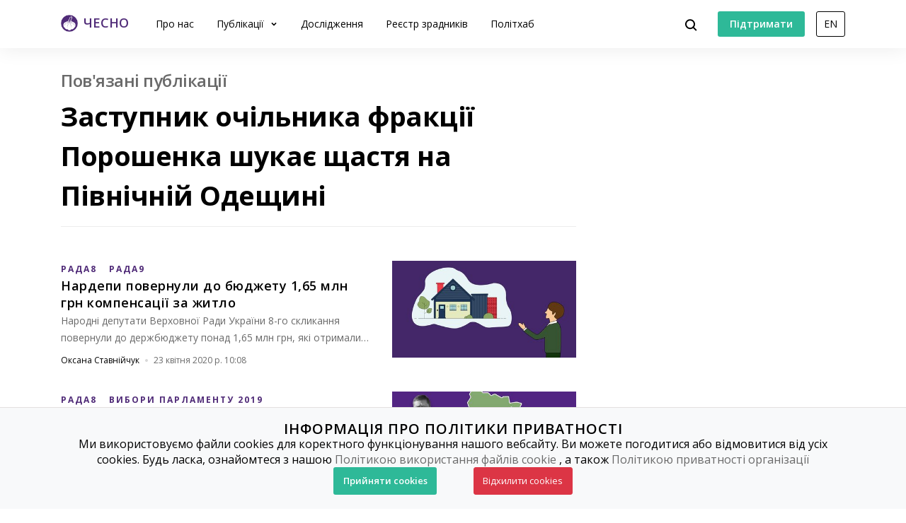

--- FILE ---
content_type: text/html; charset=utf-8
request_url: https://www.chesno.org/related-publications/3238/
body_size: 9991
content:

<!doctype html>
<html lang="uk">
<head>
<meta charset="utf-8">
<meta content="width=device-width, initial-scale=1.0, maximum-scale=1.0, user-scalable=0, shrink-to-fit=no" name="viewport">
<meta name="description" content="Полiтична аналітика та новини від ЧЕСНО">
<meta property="og:description" content="Полiтична аналітика та новини від ЧЕСНО">
<meta name="twitter:description" content="Полiтична аналітика та новини від ЧЕСНО">
<title>
Заступник очільника фракції Порошенка шукає щастя на Північній Одещині | Громадський рух ЧЕСНО
</title>
<link rel="canonical" href="https://www.chesno.org/related-publications/3238/">
<link rel="icon" href="https://cdn.chesno.org/web/static/common/img/favicon.6a344b156043.png" type="image/png">
<link rel="apple-touch-icon" href="https://cdn.chesno.org/web/static/common/img/apple-touch-icon.a9cb2f2c368c.png" sizes="76x76">
<!-- Core CSS -->
<link href="https://fonts.googleapis.com/css?family=Open+Sans:400,600,700,800&amp;subset=cyrillic-ext" rel="stylesheet">
<link href="https://cdn.chesno.org/web/static/vendor/bootstrap-4/css/bootstrap.min.a15c2ac3234a.css" rel="stylesheet">
<link href="https://cdn.chesno.org/web/static/vendor/vue-bootstrap-typeahead/VueBootstrapTypeahead.f4034e7936bb.css" rel="stylesheet">
<!-- Custom styles for this template -->
<link href="https://cdn.chesno.org/web/static/common/sass/new_main.2a9c09e9f033.css" rel="stylesheet">
<script>
(function(i,s,o,g,r,a,m){i['GoogleAnalyticsObject']=r;i[r]=i[r]||function(){
(i[r].q=i[r].q||[]).push(arguments)},i[r].l=1*new Date();a=s.createElement(o),
m=s.getElementsByTagName(o)[0];a.async=1;a.src=g;m.parentNode.insertBefore(a,m)
})(window,document,'script','//www.google-analytics.com/analytics.js','ga');
ga('create', 'UA-42440762-1', 'chesno.org');
ga('send', 'pageview');
</script>
<!-- Facebook Pixel Code -->
<script>
!function(f,b,e,v,n,t,s)
{if(f.fbq)return;n=f.fbq=function(){n.callMethod?
n.callMethod.apply(n,arguments):n.queue.push(arguments)};
if(!f._fbq)f._fbq=n;n.push=n;n.loaded=!0;n.version='2.0';
n.queue=[];t=b.createElement(e);t.async=!0;
t.src=v;s=b.getElementsByTagName(e)[0];
s.parentNode.insertBefore(t,s)}(window,document,'script',
'https://connect.facebook.net/en_US/fbevents.js');
fbq('init', '3980000255437378'); 
fbq('track', 'PageView');
</script>
<noscript>
<img height="1" width="1" 
src="https://www.facebook.com/tr?id=3980000255437378&ev=PageView
&noscript=1"/>
</noscript>
<!-- End Facebook Pixel Code -->
</head>
<body>
<!-- Cookies Message Popup -->
<div id="cookie-popup" class="popup">
<div class="popup-content">
<h2>ІНФОРМАЦІЯ ПРО ПОЛІТИКИ ПРИВАТНОСТІ</h2>
<p>Ми використовуємо файли cookies для коректного функціонування нашого вебсайту. Ви можете погодитися або
відмовитися від усіх cookies. Будь ласка, ознайомтеся з нашою
<a class="link-gray-primary" href="https://www.chesno.org/information/confidentiality/"
onclick="ga('send', 'event', 'Футер', 'Політика конфіденційності', '/related-publications/3238/')">Політикою
використання файлів cookie</a>
, а також
<a class="link-gray-primary" href="https://www.chesno.org/information/privacy/"
onclick="ga('send', 'event', 'Футер', 'Політика приватності', '/related-publications/3238/')">
Політикою приватності організації
</a></p>
<script>
function setCookie(name, value, daysToExpire) {
let expires = "";
if (daysToExpire) {
const date = new Date();
date.setTime(date.getTime() + (daysToExpire * 24 * 60 * 60 * 1000));
expires = "; expires=" + date.toUTCString();
}
document.cookie = name + "=" + value + expires + "; path=/";
}
function getCookie(name) {
const rightPart = document.cookie.split(`${name}=`)
if (rightPart.length < 2) {
return null;
}
return rightPart[1].split(';')[0];
}
function close_cookies_popup(cookie_value) {
document.getElementById('cookie-popup').style.visibility = 'hidden'
setCookie('cookies_agreed', cookie_value, 365)
}
window.onload = function () {
const cookies_agreed = getCookie('cookies_agreed')
if (!cookies_agreed) {
document.getElementById('cookie-popup').style.visibility = 'visible';
} else if (cookies_agreed === '0') {
document.cookie.split('; ').forEach(cookie => {
const [key, value] = cookie.split('=');
if (key!== 'cookies_agreed') {
console.log({key})
setCookie(key, value, -1);
}
})
}
}
</script>
<div>
<a class="btn btn-green btn-text btn-wide" onclick="close_cookies_popup('1')">
Прийняти cookies
</a>
<a class="btn btn-danger btn-text btn-wide" onclick="close_cookies_popup('0')">
Відхилити cookies
</a>
</div>
</div>
</div>
<!-- End Cookies Message Popup -->
<!-- Navbar -->
<nav class="navbar navbar-expand-lg bg-white fixed-top navbar-shadow" id="navbar">
<div class="container d-flex flex-row">
<button @click="navOpen = true" class="navbar-toggler collapsed" type="button" data-toggle="collapse"
data-target="#navigation" aria-controls="navigation" aria-expanded="false"
aria-label="Toggle navigation">
<span class="navbar-toggler-bar"></span>
<span class="navbar-toggler-bar"></span>
<span class="navbar-toggler-bar"></span>
</button>
<div class="navbar-translate order-lg-1">
<a class="navbar-brand" href="https://www.chesno.org/"
onclick="ga('send', 'event', 'Навігація', 'На головну', '/related-publications/3238/')">
<img src="https://cdn.chesno.org/web/static/common/img/logo.a7e1b3f1b2b0.png" alt="Лого"><span
class="d-none d-lg-inline-block logo-text">ЧЕСНО</span>
</a>
</div>
<ul class="navbar-nav order-lg-3">
<li class="nav-item">
<button class="btn btn-search" @click="isActive = true">
<img src="https://cdn.chesno.org/web/static/common/img/icons/search.fcd9b8cca4ef.svg"/>
</button>
</li>
<li class="nav-item search-form">
<transition name="search-transition">
<search
:data="items"
ref="search"
v-model="itemsSearch"
:serializer="s => s.title"
placeholder="Шукати на сайті"
searchpage="https://www.chesno.org/s/?q="
:default-suggestions="true"
@hit="selectedItem = redirect($event)"
@blur="handleBlur"
@focus="handleFocus"
v-if="isActive"
:auto-focus="true"
>
<template slot="suggestion" slot-scope="{ data, htmlText }">
<div class="item-container">
<div class="title">
<img class="avatar" v-bind:src="data.image" v-if="data.image"/>
<img src="https://cdn.chesno.org/web/static/common/img/icons/search-gray.dfe8897d4bf6.svg" v-else class="search-icon"/>
<span class="link" v-html="htmlText"></span>&nbsp;<img v-bind:src="data.emoji" v-if="data.emoji"/>
</div>
<div class="subtitle" v-if="data.tags">
<small v-for="(tag, index) in data.tags"><span v-if="index == 1">&nbsp;/&nbsp;</span>[[ tag ]]</small>
</div>
</div>
</template>
<template slot="prepend">
<button class="btn search-submit" @mousedown="submit">
<img src="https://cdn.chesno.org/web/static/common/img/icons/search.fcd9b8cca4ef.svg"/>
</button>
</template>
<template slot="append">
<button class="btn search-clear" @click="clear">
<img src="https://cdn.chesno.org/web/static/common/img/icons/empty-search-results.762b290b4b9e.svg"/>
</button>
<button class="btn search-close" href="#" @click="close">
<img src="https://cdn.chesno.org/web/static/common/img/icons/ic-close.60fdeaef52b4.svg"/>
</button>
</template>
<template slot="suggestion-header" slot-scope="{}" v-if="header">
<span class="vbst-item list-group-item">
<div class="item-container">
<div class="title header">
<span class="link">[[ header ]]</span>
</div>
</div>
</span>
</template>
<template slot="suggestion-message" slot-scope="slotProps" v-if="nothing && isFocused">
<div class="list-group shadow vbt-autcomplete-list">
<span class="vbst-item list-group-item">
<div class="item-container">
<div class="title">
<span class="link"><strong>[[ nothingFound.title ]]</strong></span>
</div>
<div class="title hint">
<span class="link">[[ nothingFound.hint ]]</span>
</div>
</div>
</span>
</div>
</template>
</search>
</transition>
</li>
</ul>
<ul class="navbar-nav d-none d-lg-flex order-lg-4">
<li class="nav-item">
<a href="https://www.ipay.ua/ua/bills/charity-go-rukh-chesno-online" class="btn btn-green"
onclick="ga('send', 'event', 'Навігація', 'Підтримати', '/related-publications/3238/')">
<span class="btn-text">Підтримати</span>
</a>
</li>
<li class="nav-item">
<form action="https://www.chesno.org/i18n/setlang/" method="post"><input type="hidden" name="csrfmiddlewaretoken" value="CxPcx4n6rCUdkND8rWHhJpcPyPcqXSiTTCsTJXk3ZTZ8iK5Dn23D22ppzRO4uPF6">
<input name="next" type="hidden" value="/en/related-publications/3238/" />
<input name="language" type="hidden" value="en" />
<input class="nav-btn btn btn-black" type="submit" value="EN" onclick="ga('send', 'event', 'Навігація', 'Англійська мова', '/related-publications/3238/')" />
</form>
</li>
</ul>
<div class="collapse navbar-collapse order-lg-2" id="navigation" v-bind:class="{ navOpen: navOpen}">
<div class="navbar-collapse-container">
<ul class="navbar-nav navbar-main mr-auto">
<li class="nav-item nav-header">
<button @click="navOpen = false" class="btn navbar-toggler navbar-toggler-close" type="button">
<img src="https://cdn.chesno.org/web/static/common/img/icons/ic-close.60fdeaef52b4.svg"/>
</button>
</li>
<li class="nav-item nav-menu-item">
<a class="nav-link" href="https://www.chesno.org/information/about/"
onclick="ga('send', 'event', 'Навігація', 'Про нас', '/related-publications/3238/')">
Про нас
</a>
</li>
<li class="nav-item nav-menu-item dropdown">
<a class="nav-link dropdown-toggle" href="#" id="elections" data-toggle="dropdown"
aria-haspopup="true" aria-expanded="false"
onclick="ga('send', 'event', 'Навігація', 'Публікації', '/related-publications/3238/')">
Публікації
</a>
<div class="dropdown-menu" aria-labelledby="elections">
<div class="container">
<div class="row">
<div class="col-12">
<ul class="list-unstyled dropdown-list">
<li class="dropdown-list-item">
<a class="link-black"
href="https://www.chesno.org/tags/%D0%97%D0%A0%D0%90%D0%94%D0%9D%D0%98%D0%9A%D0%98/"
onclick="ga('send', 'event', 'Навігація', 'Реєстр Зрадників', '/related-publications/3238/')">Реєстр зрадників</a>
</li>
<li class="dropdown-list-item">
<a class="link-black"
href="https://www.chesno.org/categories/vr/"
onclick="ga('send', 'event', 'Навігація', 'Верховна Рада', '/related-publications/3238/')">Верховна Рада</a>
</li>
<li class="dropdown-list-item">
<a class="link-black"
href="https://www.chesno.org/categories/political-finances/"
onclick="ga('send', 'event', 'Навігація', 'Політичні фінанси', '/related-publications/3238/')">Політичні фінанси</a>
</li>
<li class="dropdown-list-item">
<a class="link-black"
href="https://www.chesno.org/categories/vybory/"
onclick="ga('send', 'event', 'Навігація', 'Вибори', '/related-publications/3238/')">Вибори</a>
</li>
<li class="dropdown-list-item">
<a class="link-black"
href="https://kyiv.chesno.org/uk/"
onclick="ga('send', 'event', 'Навігація', 'Київ', '/related-publications/3238/')">Київ</a>
</li>
<li class="dropdown-list-item">
<a class="link-black"
href="https://www.chesno.org/categories/regions/"
onclick="ga('send', 'event', 'Навігація', 'Регіони', '/related-publications/3238/')">Регіони</a>
</li>
<li class="dropdown-list-item">
<a class="link-black"
href="https://www.chesno.org/post/list/"
onclick="ga('send', 'event', 'Навігація', 'Останні публікації', '/related-publications/3238/')">Останні публікації</a>
</li>
</ul>
</div>
</div>
</div>
</div>
</li>
<li class="nav-item nav-menu-item">
<a class="nav-link" href="https://www.chesno.org/investigations/"
onclick="ga('send', 'event', 'Навігація', 'Дослідження', '/related-publications/3238/')">
Дослідження
</a>
</li>
<li class="nav-item nav-menu-item">
<a class="nav-link" href="https://www.chesno.org/traitors/"
onclick="ga('send', 'event', 'Навігація', 'Зрадники Головна Чесно', '/related-publications/3238/')">
Реєстр зрадників
</a>
</li>
<li class="nav-item nav-menu-item">
<a class="nav-link" href="https://www.chesno.org/polithub/"
onclick="ga('send', 'event', 'Навігація', 'Політхаб', '/related-publications/3238/')">
Політхаб
</a>
</li>
<li class="nav-item btn-box">
<a href="https://www.ipay.ua/ua/bills/charity-go-rukh-chesno-online" class="btn btn-green"
onclick="ga('send', 'event', 'Навігація', 'Підтримати', '/related-publications/3238/')">
<span class="btn-text">Підтримати</span>
</a>
<form action="https://www.chesno.org/i18n/setlang/" method="post"><input type="hidden" name="csrfmiddlewaretoken" value="CxPcx4n6rCUdkND8rWHhJpcPyPcqXSiTTCsTJXk3ZTZ8iK5Dn23D22ppzRO4uPF6">
<input name="next" type="hidden" value="/en/related-publications/3238/" />
<input name="language" type="hidden" value="en" />
<input class="nav-btn btn btn-black" type="submit" value="EN" onclick="ga('send', 'event', 'Навігація', 'Англійська мова', '/related-publications/3238/')" />
</form>
</li>
</ul>
</div>
<div @click="navOpen = false" class="nav-shadow"></div>
</div>
</div>
</div>
</nav>
<!-- End Navbar -->
<!-- Main -->
<div class="wrapper wrapper-top" id="app">
<div class="section section-small">
<div class="container">
<div class="row">
<div class="col-12 col-lg-4 order-lg-last">
</div>
<div class="col-12 col-lg-8">
<div class="post-header">
<h3 class="subtitle text-muted">Пов&#x27;язані публікації</h3>
<h1 class="title-medium">Заступник очільника фракції Порошенка шукає щастя на Північній Одещині</h1>
</div>
<div class="row post-group">
<div class="col-12 post-preview">
<div class="post-horizontal post-horizontal-large">
<div class="post-container">
<div class="post-image">
<a href="https://www.chesno.org/post/3942/" class="no-border" onclick="ga('send', 'event', 'Публікації', '
Нардепи повернули до бюджету 1,65 млн грн компенсації за житло – картинка', '/related-publications/3238/')">
<img class="img-responsive" src="https://cdn.chesno.org/web/media/thumbs/posts/2020/04/23/8_xsUS6yR8N1.jpg"
alt="Нардепи повернули до бюджету 1,65 млн грн компенсації за житло">
</a>
</div>
<div class="post-preview-body">
<div class="tags">
<a href="https://www.chesno.org/tags/%D0%A0%D0%90%D0%94%D0%908/"
class="link-tag link-tag-transparent link-tag-transparent-large"
onclick="ga('send', 'event', 'Теги', '
Нардепи повернули до бюджету 1,65 млн грн компенсації за житло', '/related-publications/3238/')">РАДА8</a>
<a href="https://www.chesno.org/tags/%D0%A0%D0%90%D0%94%D0%909/"
class="link-tag link-tag-transparent link-tag-transparent-large"
onclick="ga('send', 'event', 'Теги', '
Нардепи повернули до бюджету 1,65 млн грн компенсації за житло', '/related-publications/3238/')">РАДА9</a>
</div>
<h4 class="post-title">
<a href="https://www.chesno.org/post/3942/" class="link-black" onclick="ga('send', 'event', 'Публікації', '
Нардепи повернули до бюджету 1,65 млн грн компенсації за житло', '/related-publications/3238/')">Нардепи повернули до бюджету 1,65 млн грн компенсації за житло</a>
</h4>
<div class="abstract">Народні депутати Верховної Ради України 8-го скликання повернули до держбюджету понад 1,65 млн грн, які отримали як компенсацію за проживання у столиці. Про це…</div>
<div class="post-footer">
<div class="authors">
<a href="https://www.chesno.org/authors/oksana-stavnijchuk/" class="link-black"
onclick="ga('send', 'event', 'Автори', '
Оксана Ставнійчук', '/related-publications/3238/')">
</a>
<a href="https://www.chesno.org/authors/oksana-stavnijchuk/" class="link-black"
onclick="ga('send', 'event', 'Автори', '
Оксана Ставнійчук', '/related-publications/3238/')">
<span>Оксана Ставнійчук</span>
</a>
</div>
<img class="dot-delimiter" src="https://cdn.chesno.org/web/static/common/img/icons/dot.c9ba4b99b19f.svg" alt=" ">
<div class="date">23 квітня 2020 р. 10:08</div>
</div>
</div>
</div>
</div>
</div>
<div class="col-12 post-preview">
<div class="post-horizontal post-horizontal-large">
<div class="post-container">
<div class="post-image">
<a href="https://www.chesno.org/post/3544/" class="no-border" onclick="ga('send', 'event', 'Публікації', '
Скільки коштував голос переможцям на Рівненщині? – картинка', '/related-publications/3238/')">
<img class="img-responsive" src="https://cdn.chesno.org/web/media/thumbs/posts/2019/08/28/aqdlPQLcnQla.jpg"
alt="Скільки коштував голос переможцям на Рівненщині?">
</a>
</div>
<div class="post-preview-body">
<div class="tags">
<a href="https://www.chesno.org/tags/%D0%A0%D0%90%D0%94%D0%908/"
class="link-tag link-tag-transparent link-tag-transparent-large"
onclick="ga('send', 'event', 'Теги', '
Скільки коштував голос переможцям на Рівненщині?', '/related-publications/3238/')">РАДА8</a>
<a href="https://www.chesno.org/tags/%D0%92%D0%98%D0%91%D0%9E%D0%A0%D0%98%20%D0%9F%D0%90%D0%A0%D0%9B%D0%90%D0%9C%D0%95%D0%9D%D0%A2%D0%A3%202019/"
class="link-tag link-tag-transparent link-tag-transparent-large"
onclick="ga('send', 'event', 'Теги', '
Скільки коштував голос переможцям на Рівненщині?', '/related-publications/3238/')">ВИБОРИ ПАРЛАМЕНТУ 2019</a>
</div>
<h4 class="post-title">
<a href="https://www.chesno.org/post/3544/" class="link-black" onclick="ga('send', 'event', 'Публікації', '
Скільки коштував голос переможцям на Рівненщині?', '/related-publications/3238/')">Скільки коштував голос переможцям на Рівненщині?</a>
</h4>
<div class="abstract">У Рівненській області, як і в багатьох інших регіонах України, майже абсолютну електоральну перемогу святкувала партія &quot;Слуга народу&quot;. В 5 округах на…</div>
<div class="post-footer">
<div class="authors">
<a href="https://www.chesno.org/authors/oleksij-rohovyk/" class="link-black"
onclick="ga('send', 'event', 'Автори', '
Олексій Роговик', '/related-publications/3238/')">
</a>
<a href="https://www.chesno.org/authors/oleksij-rohovyk/" class="link-black"
onclick="ga('send', 'event', 'Автори', '
Олексій Роговик', '/related-publications/3238/')">
<span>Олексій Роговик</span>
</a>
</div>
<img class="dot-delimiter" src="https://cdn.chesno.org/web/static/common/img/icons/dot.c9ba4b99b19f.svg" alt=" ">
<div class="date">28 серпня 2019 р. 18:28</div>
</div>
</div>
</div>
</div>
</div>
<div class="col-12 post-preview">
<div class="post-horizontal post-horizontal-large">
<div class="post-container">
<div class="post-image">
<a href="https://www.chesno.org/post/3543/" class="no-border" onclick="ga('send', 'event', 'Публікації', '
Скільки переможцям коштував голос на Харківщині? – картинка', '/related-publications/3238/')">
<img class="img-responsive" src="https://cdn.chesno.org/web/media/thumbs/posts/2019/08/28/Xad8dCamdxq_.jpg"
alt="Скільки переможцям коштував голос на Харківщині?">
</a>
</div>
<div class="post-preview-body">
<div class="tags">
<a href="https://www.chesno.org/tags/%D0%A0%D0%90%D0%94%D0%908/"
class="link-tag link-tag-transparent link-tag-transparent-large"
onclick="ga('send', 'event', 'Теги', '
Скільки переможцям коштував голос на Харківщині?', '/related-publications/3238/')">РАДА8</a>
<a href="https://www.chesno.org/tags/%D0%92%D0%98%D0%91%D0%9E%D0%A0%D0%98%20%D0%9F%D0%90%D0%A0%D0%9B%D0%90%D0%9C%D0%95%D0%9D%D0%A2%D0%A3%202019/"
class="link-tag link-tag-transparent link-tag-transparent-large"
onclick="ga('send', 'event', 'Теги', '
Скільки переможцям коштував голос на Харківщині?', '/related-publications/3238/')">ВИБОРИ ПАРЛАМЕНТУ 2019</a>
</div>
<h4 class="post-title">
<a href="https://www.chesno.org/post/3543/" class="link-black" onclick="ga('send', 'event', 'Публікації', '
Скільки переможцям коштував голос на Харківщині?', '/related-publications/3238/')">Скільки переможцям коштував голос на Харківщині?</a>
</h4>
<div class="abstract">Найдорожчим з-поміж переможців-мажоритарників у Харківській області голос виборця виявився для кандидата від &quot;Слуги народу&quot; у 175-му окрузі Євгена Пи…</div>
<div class="post-footer">
<div class="authors">
<a href="https://www.chesno.org/authors/ruslan-zernytskyj/" class="link-black"
onclick="ga('send', 'event', 'Автори', '
Руслан Зерницький', '/related-publications/3238/')">
</a>
<a href="https://www.chesno.org/authors/ruslan-zernytskyj/" class="link-black"
onclick="ga('send', 'event', 'Автори', '
Руслан Зерницький', '/related-publications/3238/')">
<span>Руслан Зерницький</span>
</a>
</div>
<img class="dot-delimiter" src="https://cdn.chesno.org/web/static/common/img/icons/dot.c9ba4b99b19f.svg" alt=" ">
<div class="date">28 серпня 2019 р. 17:34</div>
</div>
</div>
</div>
</div>
</div>
<div class="col-12 post-preview">
<div class="post-horizontal post-horizontal-large">
<div class="post-container">
<div class="post-image">
<a href="https://www.chesno.org/post/3542/" class="no-border" onclick="ga('send', 'event', 'Публікації', '
Люди Ахметова, мери, &quot;афганець&quot;-рекордсмен: хто переміг &quot;слуг&quot; і нардепів на Донеччині – картинка', '/related-publications/3238/')">
<img class="img-responsive" src="https://cdn.chesno.org/web/media/thumbs/posts/2019/08/28/xR1fm6mJmQSg.png"
alt="Люди Ахметова, мери, &quot;афганець&quot;-рекордсмен: хто переміг &quot;слуг&quot; і нардепів на Донеччині">
</a>
</div>
<div class="post-preview-body">
<div class="tags">
<a href="https://www.chesno.org/tags/%D0%A0%D0%90%D0%94%D0%908/"
class="link-tag link-tag-transparent link-tag-transparent-large"
onclick="ga('send', 'event', 'Теги', '
Люди Ахметова, мери, &quot;афганець&quot;-рекордсмен: хто переміг &quot;слуг&quot; і нардепів на Донеччині', '/related-publications/3238/')">РАДА8</a>
<a href="https://www.chesno.org/tags/%D0%92%D0%98%D0%91%D0%9E%D0%A0%D0%98%20%D0%9F%D0%90%D0%A0%D0%9B%D0%90%D0%9C%D0%95%D0%9D%D0%A2%D0%A3%202019/"
class="link-tag link-tag-transparent link-tag-transparent-large"
onclick="ga('send', 'event', 'Теги', '
Люди Ахметова, мери, &quot;афганець&quot;-рекордсмен: хто переміг &quot;слуг&quot; і нардепів на Донеччині', '/related-publications/3238/')">ВИБОРИ ПАРЛАМЕНТУ 2019</a>
</div>
<h4 class="post-title">
<a href="https://www.chesno.org/post/3542/" class="link-black" onclick="ga('send', 'event', 'Публікації', '
Люди Ахметова, мери, &quot;афганець&quot;-рекордсмен: хто переміг &quot;слуг&quot; і нардепів на Донеччині', '/related-publications/3238/')">Люди Ахметова, мери, &quot;афганець&quot;-рекордсмен: хто переміг &quot;слуг&quot; і нардепів на Донеччині</a>
</h4>
<div class="abstract">У Донецькій області тріумфаторка парламентських виборів &quot;Слуга народу&quot; продемонструвала свій найгірший результат: тут політсила Президента Володимира…</div>
<div class="post-footer">
<div class="authors">
<a href="https://www.chesno.org/authors/dmytro-cheretun/" class="link-black"
onclick="ga('send', 'event', 'Автори', '
Дмитро Черетун', '/related-publications/3238/')">
</a>
<a href="https://www.chesno.org/authors/dmytro-cheretun/" class="link-black"
onclick="ga('send', 'event', 'Автори', '
Дмитро Черетун', '/related-publications/3238/')">
<span>Дмитро Черетун</span>
</a>
</div>
<img class="dot-delimiter" src="https://cdn.chesno.org/web/static/common/img/icons/dot.c9ba4b99b19f.svg" alt=" ">
<div class="date">28 серпня 2019 р. 16:42</div>
</div>
</div>
</div>
</div>
</div>
<div class="col-12 post-preview">
<div class="post-horizontal post-horizontal-large">
<div class="post-container">
<div class="post-image">
<a href="https://www.chesno.org/post/3540/" class="no-border" onclick="ga('send', 'event', 'Публікації', '
Політична реклама на телебаченні під час парламентської кампанії – картинка', '/related-publications/3238/')">
<img class="img-responsive" src="https://cdn.chesno.org/web/media/thumbs/posts/2019/08/28/KsGkpGAjXklS.jpg"
alt="Політична реклама на телебаченні під час парламентської кампанії">
</a>
</div>
<div class="post-preview-body">
<div class="tags">
<a href="https://www.chesno.org/tags/%D0%A0%D0%90%D0%94%D0%908/"
class="link-tag link-tag-transparent link-tag-transparent-large"
onclick="ga('send', 'event', 'Теги', '
Політична реклама на телебаченні під час парламентської кампанії', '/related-publications/3238/')">РАДА8</a>
<a href="https://www.chesno.org/tags/%D0%A4%D0%86%D0%9D%D0%90%D0%9D%D0%A1%D0%A3%D0%92%D0%90%D0%9D%D0%9D%D0%AF%20%D0%9F%D0%90%D0%A0%D0%A2%D0%86%D0%99/"
class="link-tag link-tag-transparent link-tag-transparent-large"
onclick="ga('send', 'event', 'Теги', '
Політична реклама на телебаченні під час парламентської кампанії', '/related-publications/3238/')">ФІНАНСУВАННЯ ПАРТІЙ</a>
</div>
<h4 class="post-title">
<a href="https://www.chesno.org/post/3540/" class="link-black" onclick="ga('send', 'event', 'Публікації', '
Політична реклама на телебаченні під час парламентської кампанії', '/related-publications/3238/')">Політична реклама на телебаченні під час парламентської кампанії</a>
</h4>
<div class="abstract">Згідно з даними моніторингу політичної реклами на ТБ, від 21 квітня до 19 липня партії та кандидати в округах витратили понад 801 мільйон гривень на агітацію н…</div>
<div class="post-footer">
<div class="authors">
<a href="https://www.chesno.org/authors/olena-nikulina/" class="link-black"
onclick="ga('send', 'event', 'Автори', '
Олена Нікуліна', '/related-publications/3238/')">
</a>
<a href="https://www.chesno.org/authors/olena-nikulina/" class="link-black"
onclick="ga('send', 'event', 'Автори', '
Олена Нікуліна', '/related-publications/3238/')">
<span>Олена Нікуліна</span>
</a>
</div>
<img class="dot-delimiter" src="https://cdn.chesno.org/web/static/common/img/icons/dot.c9ba4b99b19f.svg" alt=" ">
<div class="date">28 серпня 2019 р. 15:09</div>
</div>
</div>
</div>
</div>
</div>
<div class="col-12 post-preview">
<div class="post-horizontal post-horizontal-large">
<div class="post-container">
<div class="post-image">
<a href="https://www.chesno.org/post/3541/" class="no-border" onclick="ga('send', 'event', 'Публікації', '
Ціна перемоги: &quot;слуги народу&quot; на Чернігівщині заплатили за один голос виборця від 2 до 50 грн – картинка', '/related-publications/3238/')">
<img class="img-responsive" src="https://cdn.chesno.org/web/media/thumbs/posts/2019/08/28/ZCUu8KHxwzM1.jpg"
alt="Ціна перемоги: &quot;слуги народу&quot; на Чернігівщині заплатили за один голос виборця від 2 до 50 грн">
</a>
</div>
<div class="post-preview-body">
<div class="tags">
<a href="https://www.chesno.org/tags/%D0%A0%D0%90%D0%94%D0%908/"
class="link-tag link-tag-transparent link-tag-transparent-large"
onclick="ga('send', 'event', 'Теги', '
Ціна перемоги: &quot;слуги народу&quot; на Чернігівщині заплатили за один голос виборця від 2 до 50 грн', '/related-publications/3238/')">РАДА8</a>
<a href="https://www.chesno.org/tags/%D0%92%D0%98%D0%91%D0%9E%D0%A0%D0%98%20%D0%9F%D0%90%D0%A0%D0%9B%D0%90%D0%9C%D0%95%D0%9D%D0%A2%D0%A3%202019/"
class="link-tag link-tag-transparent link-tag-transparent-large"
onclick="ga('send', 'event', 'Теги', '
Ціна перемоги: &quot;слуги народу&quot; на Чернігівщині заплатили за один голос виборця від 2 до 50 грн', '/related-publications/3238/')">ВИБОРИ ПАРЛАМЕНТУ 2019</a>
</div>
<h4 class="post-title">
<a href="https://www.chesno.org/post/3541/" class="link-black" onclick="ga('send', 'event', 'Публікації', '
Ціна перемоги: &quot;слуги народу&quot; на Чернігівщині заплатили за один голос виборця від 2 до 50 грн', '/related-publications/3238/')">Ціна перемоги: &quot;слуги народу&quot; на Чернігівщині заплатили за один голос виборця від 2 до 50 грн</a>
</h4>
<div class="abstract">У п&#39;ятьох із шести округів на Чернігівщині перемогу на парламентських виборах здобули кандидати від партії &quot;Слуга народу&quot;. Одному з них довелося …</div>
<div class="post-footer">
<div class="date">28 серпня 2019 р. 14:01</div>
</div>
</div>
</div>
</div>
</div>
<div class="col-12 post-preview">
<div class="post-horizontal post-horizontal-large">
<div class="post-container">
<div class="post-image">
<a href="https://www.chesno.org/post/3539/" class="no-border" onclick="ga('send', 'event', 'Публікації', '
Лава запасних &quot;Слуги народу&quot;: хто може зайти до Ради – картинка', '/related-publications/3238/')">
<img class="img-responsive" src="https://cdn.chesno.org/web/media/thumbs/posts/2019/08/27/u0C9ALK-CuvO.jpg"
alt="Лава запасних &quot;Слуги народу&quot;: хто може зайти до Ради">
</a>
</div>
<div class="post-preview-body">
<div class="tags">
<a href="https://www.chesno.org/tags/%D0%A0%D0%90%D0%94%D0%908/"
class="link-tag link-tag-transparent link-tag-transparent-large"
onclick="ga('send', 'event', 'Теги', '
Лава запасних &quot;Слуги народу&quot;: хто може зайти до Ради', '/related-publications/3238/')">РАДА8</a>
<a href="https://www.chesno.org/tags/%D0%92%D0%98%D0%91%D0%9E%D0%A0%D0%98%20%D0%9F%D0%90%D0%A0%D0%9B%D0%90%D0%9C%D0%95%D0%9D%D0%A2%D0%A3%202019/"
class="link-tag link-tag-transparent link-tag-transparent-large"
onclick="ga('send', 'event', 'Теги', '
Лава запасних &quot;Слуги народу&quot;: хто може зайти до Ради', '/related-publications/3238/')">ВИБОРИ ПАРЛАМЕНТУ 2019</a>
</div>
<h4 class="post-title">
<a href="https://www.chesno.org/post/3539/" class="link-black" onclick="ga('send', 'event', 'Публікації', '
Лава запасних &quot;Слуги народу&quot;: хто може зайти до Ради', '/related-publications/3238/')">Лава запасних &quot;Слуги народу&quot;: хто може зайти до Ради</a>
</h4>
<div class="abstract">Партія &quot;Слуга народу&quot; заведе до Верховної Ради 124 нардепів за партійним списком, а також 130 мажоритарників і вперше за період незалежності України …</div>
<div class="post-footer">
<div class="authors">
<a href="https://www.chesno.org/authors/oleksandr-salizhenko/" class="link-black"
onclick="ga('send', 'event', 'Автори', '
Олександр Саліженко', '/related-publications/3238/')">
</a>
<a href="https://www.chesno.org/authors/oleksandr-salizhenko/" class="link-black"
onclick="ga('send', 'event', 'Автори', '
Олександр Саліженко', '/related-publications/3238/')">
<span>Олександр Саліженко</span>
</a>
</div>
<img class="dot-delimiter" src="https://cdn.chesno.org/web/static/common/img/icons/dot.c9ba4b99b19f.svg" alt=" ">
<div class="date">28 серпня 2019 р. 09:00</div>
</div>
</div>
</div>
</div>
</div>
<div class="col-12 post-preview">
<div class="post-horizontal post-horizontal-large">
<div class="post-container">
<div class="post-image">
<a href="https://www.chesno.org/post/3538/" class="no-border" onclick="ga('send', 'event', 'Публікації', '
Хто замість Буніна стане депутатом Київоблради? – картинка', '/related-publications/3238/')">
<img class="img-responsive" src="https://cdn.chesno.org/web/media/thumbs/posts/2019/08/27/sxdTbmkbzcvc.jpg"
alt="Хто замість Буніна стане депутатом Київоблради?">
</a>
</div>
<div class="post-preview-body">
<div class="tags">
<a href="https://www.chesno.org/tags/%D0%A0%D0%90%D0%94%D0%908/"
class="link-tag link-tag-transparent link-tag-transparent-large"
onclick="ga('send', 'event', 'Теги', '
Хто замість Буніна стане депутатом Київоблради?', '/related-publications/3238/')">РАДА8</a>
<a href="https://www.chesno.org/tags/%D0%92%D0%98%D0%91%D0%9E%D0%A0%D0%98%20%D0%9F%D0%90%D0%A0%D0%9B%D0%90%D0%9C%D0%95%D0%9D%D0%A2%D0%A3%202019/"
class="link-tag link-tag-transparent link-tag-transparent-large"
onclick="ga('send', 'event', 'Теги', '
Хто замість Буніна стане депутатом Київоблради?', '/related-publications/3238/')">ВИБОРИ ПАРЛАМЕНТУ 2019</a>
</div>
<h4 class="post-title">
<a href="https://www.chesno.org/post/3538/" class="link-black" onclick="ga('send', 'event', 'Публікації', '
Хто замість Буніна стане депутатом Київоблради?', '/related-publications/3238/')">Хто замість Буніна стане депутатом Київоблради?</a>
</h4>
<div class="abstract">З-поміж депутатів Київської обласної ради, що балотувалися до парламенту за мажоритарною системою, стати нардепом пощастило лише Сергію Буніну у 98-му окрузі.&…</div>
<div class="post-footer">
<div class="date">27 серпня 2019 р. 17:40</div>
</div>
</div>
</div>
</div>
</div>
<div class="col-12 post-preview">
<div class="post-horizontal post-horizontal-large">
<div class="post-container">
<div class="post-image">
<a href="https://www.chesno.org/post/3537/" class="no-border" onclick="ga('send', 'event', 'Публікації', '
НАБУ розслідує відшкодування нардепам вартості проживання у столиці за аналітикою Руху ЧЕСНО – картинка', '/related-publications/3238/')">
<img class="img-responsive" src="https://cdn.chesno.org/web/media/thumbs/posts/2019/08/27/dpeYD03tDCUo.jpg"
alt="НАБУ розслідує відшкодування нардепам вартості проживання у столиці за аналітикою Руху ЧЕСНО">
</a>
</div>
<div class="post-preview-body">
<div class="tags">
<a href="https://www.chesno.org/tags/%D0%A0%D0%90%D0%94%D0%908/"
class="link-tag link-tag-transparent link-tag-transparent-large"
onclick="ga('send', 'event', 'Теги', '
НАБУ розслідує відшкодування нардепам вартості проживання у столиці за аналітикою Руху ЧЕСНО', '/related-publications/3238/')">РАДА8</a>
<a href="https://www.chesno.org/tags/%D0%9D%D0%9E%D0%92%D0%98%D0%9D%D0%90/"
class="link-tag link-tag-transparent link-tag-transparent-large"
onclick="ga('send', 'event', 'Теги', '
НАБУ розслідує відшкодування нардепам вартості проживання у столиці за аналітикою Руху ЧЕСНО', '/related-publications/3238/')">НОВИНА</a>
</div>
<h4 class="post-title">
<a href="https://www.chesno.org/post/3537/" class="link-black" onclick="ga('send', 'event', 'Публікації', '
НАБУ розслідує відшкодування нардепам вартості проживання у столиці за аналітикою Руху ЧЕСНО', '/related-publications/3238/')">НАБУ розслідує відшкодування нардепам вартості проживання у столиці за аналітикою Руху ЧЕСНО</a>
</h4>
<div class="abstract">Солом&#39;янський суд Києва призначив почеркознавчу експертизу заяв нардепів, які зверталися щодо нарахування їм коштів для винаймання житла у столиці. Аналіти…</div>
<div class="post-footer">
<div class="date">27 серпня 2019 р. 13:08</div>
</div>
</div>
</div>
</div>
</div>
<div class="col-12 post-preview">
<div class="post-horizontal post-horizontal-large">
<div class="post-container">
<div class="post-image">
<a href="https://www.chesno.org/post/3536/" class="no-border" onclick="ga('send', 'event', 'Публікації', '
Де в Києві найдорожчі голоси виборців для &quot;слуг народу&quot;? – картинка', '/related-publications/3238/')">
<img class="img-responsive" src="https://cdn.chesno.org/web/media/thumbs/posts/2019/08/23/VDWjNj-zyB_E.jpg"
alt="Де в Києві найдорожчі голоси виборців для &quot;слуг народу&quot;?">
</a>
</div>
<div class="post-preview-body">
<div class="tags">
<a href="https://www.chesno.org/tags/%D0%A0%D0%90%D0%94%D0%908/"
class="link-tag link-tag-transparent link-tag-transparent-large"
onclick="ga('send', 'event', 'Теги', '
Де в Києві найдорожчі голоси виборців для &quot;слуг народу&quot;?', '/related-publications/3238/')">РАДА8</a>
<a href="https://www.chesno.org/tags/%D0%92%D0%98%D0%91%D0%9E%D0%A0%D0%98%20%D0%9F%D0%90%D0%A0%D0%9B%D0%90%D0%9C%D0%95%D0%9D%D0%A2%D0%A3%202019/"
class="link-tag link-tag-transparent link-tag-transparent-large"
onclick="ga('send', 'event', 'Теги', '
Де в Києві найдорожчі голоси виборців для &quot;слуг народу&quot;?', '/related-publications/3238/')">ВИБОРИ ПАРЛАМЕНТУ 2019</a>
</div>
<h4 class="post-title">
<a href="https://www.chesno.org/post/3536/" class="link-black" onclick="ga('send', 'event', 'Публікації', '
Де в Києві найдорожчі голоси виборців для &quot;слуг народу&quot;?', '/related-publications/3238/')">Де в Києві найдорожчі голоси виборців для &quot;слуг народу&quot;?</a>
</h4>
<div class="abstract">Переможцям парламентських виборів у столичних мажоритарних округах голос киян коштував до 113 грн. Такого висновку можна дійти на підставі опублікованих на сай…</div>
<div class="post-footer">
<div class="date">23 серпня 2019 р. 17:32</div>
</div>
</div>
</div>
</div>
</div>
</div>
<div class="row">
<div class="col">
<ul class="pagination pagination-primary">
<li class="page-item active">
<a class="page-link" href="?page=1">1</a>
</li>
<li class="page-item"><a class="page-link" href="?page=2">2</a></li>
<li class="page-item"><a class="page-link" href="?page=3">3</a></li>
<li class="page-item"><a class="page-link" href="?page=4">4</a></li>
<li class="page-item"><a class="page-link" href="?page=5">5</a></li>
<li class="page-item"><a class="page-link" href="?page=6">6</a></li>
<li class="page-item">
<a class="page-link" href="?page=2">
<img src="https://cdn.chesno.org/web/static/common/img/icons/arrow-lg-right-gray.dcb825fbdb14.svg" class="icon icon-nohover">
<img src="https://cdn.chesno.org/web/static/common/img/icons/arrow-lg-right-black.fe7fbf9897c5.svg" class="icon icon-hover">
</a>
</li>
</ul>
</div>
</div>
</div>
</div>
</div>
</div>
</div>
<!-- End Main -->
<!-- Footer -->
<footer class="footer">
<div class="container">
<div class="content">
<div class="row">
<div class="col-md-12 col-lg-4">
<div class="info-container">
<div class="footer-brand">
<div class="brand-image">
<a href="https://www.chesno.org/">
<img src="https://cdn.chesno.org/web/static/common/img/logo-gray.8b9b1d3334fd.png" alt="ЧЕСНО: лого">
</a>
</div>
<div class="brand-content">
<div class="brand-text"><a href="https://www.chesno.org/"
class="link-gray-primary">ЧЕСНО</a></div>
<div class="copyright">&copy; 2011-
<script>document.write(new Date().getFullYear())</script>
</div>
</div>
</div>
<p>Рух ЧЕСНО &mdash; це борці за якісну політичну культуру, які допомагають українцям розібратися у політиці та називають речі своїми іменами.</p>
<div class="donation">
<a href="https://www.ipay.ua/ua/bills/charity-go-rukh-chesno-online" class="btn btn-green"
onclick="ga('send', 'event', 'Футер', 'Підтримати', '/related-publications/3238/')">
<span class="btn-text">Підтримати</span>
</a>
</div>
</div>
</div>
<div class="col-md-3 col-lg-2">
<div class="footer-nav">
<h5>Про ЧЕСНО</h5>
<ul class="list-unstyled">
<li>
<a class="link-gray-primary"
href="https://www.chesno.org/information/about/"
onclick="ga('send', 'event', 'Футер', 'Про нас', '/related-publications/3238/')">
Про нас
</a>
</li>
<li>
<a class="link-gray-primary"
href="https://www.chesno.org/information/finances/"
onclick="ga('send', 'event', 'Футер', 'Звіти і фінанси', '/related-publications/3238/')">
Звіти і фінанси
</a>
</li>
<li>
<a class="link-gray-primary" href="https://www.chesno.org/t/206/10rokiv.html"
onclick="ga('send', 'event', 'Футер', 'Історія', '/related-publications/3238/')">
Історія
</a>
</li>
<li>
<a class="link-gray-primary"
href="https://www.chesno.org/information/methodologies/"
onclick="ga('send', 'event', 'Футер', 'Методології', '/related-publications/3238/')">
Методології
</a>
</li>
<li>
<a class="link-gray-primary"
href="https://www.chesno.org/information/privacy/"
onclick="ga('send', 'event', 'Футер', 'Політика приватності', '/related-publications/3238/')">
Політика приватності
</a>
</li>
<li>
<a class="link-gray-primary"
href="https://www.chesno.org/information/confidentiality/"
onclick="ga('send', 'event', 'Футер', 'Політика конфіденційності', '/related-publications/3238/')">
Політика конфіденційності
</a>
</li>
</ul>
</div>
</div>
<div class="col-md-3 col-lg-2">
<div class="footer-nav">
<h5>
<a class="link-black" href="https://www.chesno.org/what-we-do/"
onclick="ga('send', 'event', 'Футер', 'Що ми робимо', '/related-publications/3238/')">
Що ми робимо
</a>
</h5>
<ul class="list-unstyled">
<li>
<a class="link-gray-primary"
href="https://www.chesno.org/investigations/"
onclick="ga('send', 'event', 'Футер', 'Дослідження', '/related-publications/3238/')">
Дослідження
</a>
</li>
<li>
<a class="link-gray-primary"
href="https://www.chesno.org/polithub/"
onclick="ga('send', 'event', 'Футер', 'ПолітХаб', '/related-publications/3238/')">
ПолітХаб
</a>
</li>
<li>
<a class="link-gray-primary"
href="https://zp.chesno.org/"
onclick="ga('send', 'event', 'Футер', 'Золото партій', '/related-publications/3238/')">
Золото партій
</a>
</li>
<li>
<a class="link-gray-primary"
href="https://museum.chesno.org/"
onclick="ga('send', 'event', 'Футер', 'Музей агітації', '/related-publications/3238/')">
Музей агітації
</a>
</li>
<li>
<a class="link-gray-primary"
href="https://gromady.chesno.org/"
onclick="ga('send', 'event', 'Футер', 'ЧЕСНО.Громади', '/related-publications/3238/')">
ЧЕСНО.Громади
</a>
</li>
<li>
<a class="link-gray-primary" href="https://groups.chesno.org/"
onclick="ga('send', 'event', 'Футер', 'Групи інтересів', '/related-publications/3238/')">
Групи інтересів
</a>
</li>
<li>
<a class="link-gray-primary" href="https://popravky.chesno.org/"
onclick="ga('send', 'event', 'Футер', 'Поправки', '/related-publications/3238/')">
Поправки
</a>
</li>
</ul>
</div>
</div>
<div class="col-md-3 col-lg-2">
<div class="footer-nav">
<h5>Співпраця</h5>
<ul class="list-unstyled">
<li>
<a class="link-gray-primary"
href="https://www.chesno.org/communications/"
onclick="ga('send', 'event', 'Футер', 'Для ЗМІ', '/related-publications/3238/')">
Для ЗМІ
</a>
</li>
<li>
<a class="link-gray-primary"
href="https://www.chesno.org/post/rss/"
onclick="ga('send', 'event', 'Футер', 'RSS', '/related-publications/3238/')">
RSS
</a>
</li>
<li>
<a class="link-gray-primary"
href="https://www.chesno.org/post/list/vacancies/"
onclick="ga('send', 'event', 'Футер', 'Вакансії', '/related-publications/3238/')">
Вакансії
</a>
</li>
<li>
<a class="link-gray-primary"
href="https://www.chesno.org/post/list/tenders/"
onclick="ga('send', 'event', 'Футер', 'Тендери', '/related-publications/3238/')">
Тендери
</a>
</li>
</ul>
</div>
</div>
<div class="col-md-3 col-lg-2">
<div class="footer-nav social-box">
<ul class="list-unstyled list-social">
<h5>Ми у соцмережах</h5>
<li>
<a class="link-gray-primary" href="https://www.facebook.com/chesno.movement"
onclick="ga('send', 'event', 'Футер', 'Facebook', '/related-publications/3238/')">
<span class="icon-box">
<span class="icon icon-nohover">
<img src="https://cdn.chesno.org/web/static/common/img/icons/socials/facebook.cc8c9b89950b.svg "
alt="Facebook icon">
</span>
<span class="icon icon-hover">
<img src="https://cdn.chesno.org/web/static/common/img/icons/socials/facebook_hover.53086402e370.svg "
alt="Facebook icon">
</span>
</span>
Facebook
</a>
</li>
<li>
<a class="link-gray-primary" href="https://www.facebook.com/chesno.kyiv"
onclick="ga('send', 'event', 'Футер', 'Facebook Київ', '/related-publications/3238/')">
<span class="icon-box">
<span class="icon icon-nohover">
<img src="https://cdn.chesno.org/web/static/common/img/icons/socials/facebook.cc8c9b89950b.svg "
alt="Facebook Київ icon">
</span>
<span class="icon icon-hover">
<img src="https://cdn.chesno.org/web/static/common/img/icons/socials/facebook_hover.53086402e370.svg "
alt="Facebook Київ icon">
</span>
</span>
Facebook Київ
</a>
</li>
<li>
<a class="link-gray-primary" href="https://www.instagram.com/chesno_org"
onclick="ga('send', 'event', 'Футер', 'Instagram', '/related-publications/3238/')">
<span class="icon-box">
<span class="icon icon-nohover">
<img src="https://cdn.chesno.org/web/static/common/img/icons/socials/instagram.f3063e288adf.svg "
alt="Instagram icon">
</span>
<span class="icon icon-hover">
<img src="https://cdn.chesno.org/web/static/common/img/icons/socials/instagram_hover.11ddbdd26def.svg "
alt="Instagram icon">
</span>
</span>
Instagram
</a>
</li>
<li>
<a class="link-gray-primary" href="https://www.whatsapp.com/channel/0029VadscMl1iUxaH6qSxG3R"
onclick="ga('send', 'event', 'Футер', 'WhatsApp', '/related-publications/3238/')">
<span class="icon-box">
<span class="icon icon-nohover">
<img src="https://cdn.chesno.org/web/static/common/img/icons/socials/whatsapp.0c47424db1ef.svg "
alt="WhatsApp icon">
</span>
<span class="icon icon-hover">
<img src="https://cdn.chesno.org/web/static/common/img/icons/socials/whatsapp_hover.708adc714423.svg "
alt="WhatsApp icon">
</span>
</span>
WhatsApp
</a>
</li>
<li>
<a class="link-gray-primary" href="https://t.me/chesno_movement"
onclick="ga('send', 'event', 'Футер', 'Telegram', '/related-publications/3238/')">
<span class="icon-box">
<span class="icon icon-nohover">
<img src="https://cdn.chesno.org/web/static/common/img/icons/socials/telegram.73c69fd2e787.svg "
alt="Telegram icon">
</span>
<span class="icon icon-hover">
<img src="https://cdn.chesno.org/web/static/common/img/icons/socials/telegram_hover.ac4dc07153ce.svg "
alt="Telegram icon">
</span>
</span>
Telegram
</a>
</li>
<li>
<a class="link-gray-primary" href="https://www.youtube.com/@chesno_movement/featured"
onclick="ga('send', 'event', 'Футер', 'YouTube', '/related-publications/3238/')">
<span class="icon-box">
<span class="icon icon-nohover">
<img src="https://cdn.chesno.org/web/static/common/img/icons/socials/youtube.f08ba549db1b.svg "
alt="YouTube icon">
</span>
<span class="icon icon-hover">
<img src="https://cdn.chesno.org/web/static/common/img/icons/socials/youtube_hover.6539311d3851.svg "
alt="YouTube icon">
</span>
</span>
YouTube
</a>
</li>
<li>
<a class="link-gray-primary" href="https://x.com/chesno_movement"
onclick="ga('send', 'event', 'Футер', 'X', '/related-publications/3238/')">
<span class="icon-box">
<span class="icon icon-nohover">
<img src="https://cdn.chesno.org/web/static/common/img/icons/socials/twitter.91cfbe526e2e.svg "
alt="X icon">
</span>
<span class="icon icon-hover">
<img src="https://cdn.chesno.org/web/static/common/img/icons/socials/twitter_hover.20649370037a.svg "
alt="X icon">
</span>
</span>
X
</a>
</li>
</ul>
</div>
</div>
</div>
<hr>
<div class="footer-bottom">
<div class="row">
<div class="col-12 col-md-4">
<div class="contacts">
<a class="link-medium-gray-primary" href="/cdn-cgi/l/email-protection#f39a9d959cb3909b96809d9cdd9c8194" onclick="ga('send', 'event', 'Футер', 'Контакт - емейл', '/related-publications/3238/')"><span class="__cf_email__" data-cfemail="eb82858d84ab88838e988584c584998c">[email&#160;protected]</span></a>
<a class="link-medium-gray-primary" href="tel:+380676587798"
onclick="ga('send', 'event', 'Футер', 'Контакт - телефон', '/related-publications/3238/')">+38
(067) 658 77 98</a>
</div>
</div>
<div class="col-12 col-md-4">
<div class="depositphotos-logo">
<p class="license">
Використовуємо бібліотеку зображень
</p>
<a href="https://depositphotos.com/ua">
<img src="https://cdn.chesno.org/web/static/img/logos/Depositphotos-Logo-Dark.c2c85476e9a4.png"
alt="depositphotos: лого">
</a>
</div>
</div>
<div class="col-12 col-md-4 order-md-first">
<p class="license"><img src="https://cdn.chesno.org/web/static/common/img/icons/cc.a9245e217230.png" class="icon icon-cc"><span>
Якщо не вказано іншого, усі матеріали на цьому сайті розміщені на умовах
<a class="link-medium-gray-primary"
href="https://creativecommons.org/licenses/by-nc/4.0/deed.uk" rel="nofollow">Creative Commons</a>
із зазначенням авторства - Некомерційна 4.0 Міжнародна. Використання текстових, графічних,
фото-/відеоматеріалів сайту дозволяється за умови посилання.</span></p>
</div>
</div>
</div>
</div>
</div>
</footer>
<!-- End Footer -->
<!-- Core JS Files -->
<script data-cfasync="false" src="/cdn-cgi/scripts/5c5dd728/cloudflare-static/email-decode.min.js"></script><script src="https://cdnjs.cloudflare.com/ajax/libs/popper.js/1.11.0/umd/popper.min.js" integrity="sha384-b/U6ypiBEHpOf/4+1nzFpr53nxSS+GLCkfwBdFNTxtclqqenISfwAzpKaMNFNmj4" crossorigin="anonymous"></script>
<script src="https://cdn.chesno.org/web/static/vendor/jquery/jquery-3.3.1.min.a09e13ee94d5.js" type="text/javascript"></script>
<script src="https://cdn.chesno.org/web/static/vendor/bootstrap-4/js/bootstrap.min.e1d98d47689e.js" type="text/javascript"></script>
<script src="https://cdn.chesno.org/web/static/vendor/vuejs/vue.min.6d28c8d7165f.js"></script>
<script src="https://cdn.chesno.org/web/static/vendor/vue-bootstrap-typeahead/VueBootstrapTypeahead.umd.min.c01b5fc1b742.js?1" type="text/javascript"></script>
<script src="https://cdn.chesno.org/web/static/vendor/underscore/underscore.min.66e46fdc840c.js" type="text/javascript"></script>
<script src="https://cdn.chesno.org/web/static/vendor/vue-clipboard2/vue-clipboard.min.673953a2382e.js"></script>
<script src="https://cdn.chesno.org/web/static/common/js/vue-search.813ec7c8a6e3.js" type="text/javascript"></script>
<!-- End Core JS Files -->
<!-- Nonblocking additional JS Files -->
<!-- End Nonblocking additional JS Files -->
<!-- Nonblocking additional JS Files for navigation -->
<script>
const navSearch = search.$mount('#navbar');
</script>
<!-- End Nonblocking additional JS Files for navigation -->
<script defer src="https://static.cloudflareinsights.com/beacon.min.js/vcd15cbe7772f49c399c6a5babf22c1241717689176015" integrity="sha512-ZpsOmlRQV6y907TI0dKBHq9Md29nnaEIPlkf84rnaERnq6zvWvPUqr2ft8M1aS28oN72PdrCzSjY4U6VaAw1EQ==" data-cf-beacon='{"version":"2024.11.0","token":"2a47cc54411c4368b066c392e2d8544e","server_timing":{"name":{"cfCacheStatus":true,"cfEdge":true,"cfExtPri":true,"cfL4":true,"cfOrigin":true,"cfSpeedBrain":true},"location_startswith":null}}' crossorigin="anonymous"></script>
</body>
</html>


--- FILE ---
content_type: image/svg+xml
request_url: https://cdn.chesno.org/web/static/common/img/icons/search.fcd9b8cca4ef.svg
body_size: 168
content:
<svg width="17" height="17" viewBox="0 0 17 17" fill="none" xmlns="http://www.w3.org/2000/svg">
<path d="M2.40517 2.59814L2.05174 2.24446L2.40517 2.59814ZM11.5948 2.59814L11.9483 2.24446L11.5948 2.59814ZM2.40517 11.7946L2.75859 11.4409L2.40517 11.7946ZM11.2334 12.1302L11.5867 11.7764L11.2588 11.4485L10.9074 11.7511L11.2334 12.1302ZM15.1325 16.0293L14.7792 16.3831L15.1325 16.7364L15.4858 16.3831L15.1325 16.0293ZM15.8396 15.3222L16.1929 15.676L16.5467 15.3222L16.1929 14.9684L15.8396 15.3222ZM11.9395 11.4221L11.56 11.0967L11.2588 11.4485L11.5862 11.7759L11.9395 11.4221ZM10.888 11.0873L10.5346 10.7336L10.888 11.0873ZM3.11201 11.0873L3.46543 10.7336L3.11201 11.0873ZM2.75859 2.95182C5.10106 0.607621 8.89894 0.607621 11.2414 2.95182L11.9483 2.24446C9.21541 -0.490417 4.78459 -0.490417 2.05174 2.24446L2.75859 2.95182ZM2.75859 11.4409C0.416121 9.09674 0.416121 5.29603 2.75859 2.95182L2.05174 2.24446C-0.681103 4.97933 -0.681104 9.41344 2.05174 12.1483L2.75859 11.4409ZM10.9074 11.7511C8.55123 13.7802 4.99271 13.6767 2.75859 11.4409L2.05174 12.1483C4.65853 14.757 8.80976 14.8773 11.5595 12.5094L10.9074 11.7511ZM15.4858 15.6755L11.5867 11.7764L10.8802 12.4841L14.7792 16.3831L15.4858 15.6755ZM15.4863 14.9684L14.7792 15.6755L15.4858 16.3831L16.1929 15.676L15.4863 14.9684ZM11.5862 11.7759L15.4863 15.676L16.1929 14.9684L12.2928 11.0683L11.5862 11.7759ZM11.2414 2.95182C13.4724 5.18443 13.5786 8.73868 11.56 11.0967L12.3191 11.7475C14.6749 8.99572 14.5514 4.84949 11.9483 2.24446L11.2414 2.95182ZM11.2414 2.95183C8.89895 0.607621 5.10105 0.607621 2.75859 2.95183L3.46543 3.65919C5.41752 1.70566 8.58248 1.70566 10.5346 3.65919L11.2414 2.95183ZM11.2414 11.4409C13.5839 9.09674 13.5839 5.29603 11.2414 2.95183L10.5346 3.65919C12.4867 5.61273 12.4867 8.78004 10.5346 10.7336L11.2414 11.4409ZM2.75859 11.4409C5.10105 13.7851 8.89895 13.7851 11.2414 11.4409L10.5346 10.7336C8.58248 12.6871 5.41752 12.6871 3.46543 10.7336L2.75859 11.4409ZM2.75859 2.95183C0.416121 5.29603 0.416119 9.09674 2.75859 11.4409L3.46543 10.7336C1.51335 8.78004 1.51335 5.61273 3.46543 3.65919L2.75859 2.95183Z" fill="black"/>
</svg>


--- FILE ---
content_type: image/svg+xml
request_url: https://cdn.chesno.org/web/static/common/img/icons/arrow-lg-right-gray.dcb825fbdb14.svg
body_size: -195
content:
<svg width="20" height="20" viewBox="0 0 20 20" fill="none" xmlns="http://www.w3.org/2000/svg">
<path fill-rule="evenodd" clip-rule="evenodd" d="M2 10.75L18 10.75V9.25H2V10.75Z" fill="#C7C7C7"/>
<path fill-rule="evenodd" clip-rule="evenodd" d="M12.5304 16.5303L11.4697 15.4696L16.9394 9.99994L11.4697 4.53027L12.5304 3.46961L19.0607 9.99994L12.5304 16.5303Z" fill="#C7C7C7"/>
</svg>
